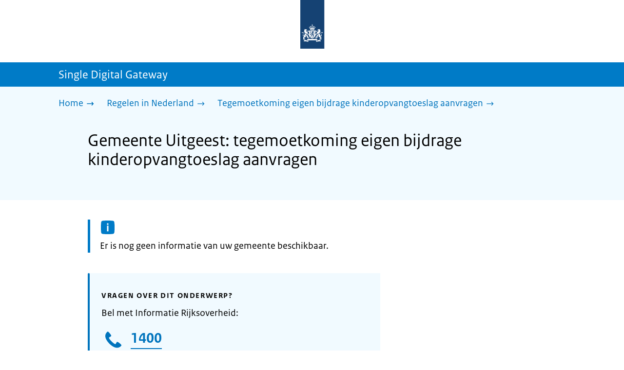

--- FILE ---
content_type: text/html; charset=utf-8
request_url: https://sdg.rijksoverheid.nl/regelen-in-nederland/kinderopvangtoeslag-tegemoetkoming-eigen-bijdrage-aanvragen-in-nederland/gemeente-uitgeest
body_size: 8721
content:
<!DOCTYPE html><html lang="nl" class="no-js"><head><meta charSet="utf-8"/><meta name="viewport" content="width=device-width, initial-scale=1"/><link rel="preload" href="/logo-ro-v6.svg" as="image"/><link rel="preload" href="/logo-your-europe-blue.svg" as="image"/><link rel="stylesheet" href="/_next/static/css/80be35c5ddbc6f4d.css" nonce="2bdKYADyB2DqiIh8CKOzdj_0F5-DlTuc" data-precedence="next"/><link rel="stylesheet" href="/_next/static/css/e10d5c87c226b76b.css" nonce="2bdKYADyB2DqiIh8CKOzdj_0F5-DlTuc" data-precedence="next"/><link rel="stylesheet" href="/_next/static/css/98a76862185ac347.css" nonce="2bdKYADyB2DqiIh8CKOzdj_0F5-DlTuc" data-precedence="next"/><link rel="stylesheet" href="/_next/static/css/98df6aabfb59eaf0.css" nonce="2bdKYADyB2DqiIh8CKOzdj_0F5-DlTuc" data-precedence="next"/><link rel="stylesheet" href="/_next/static/css/8cea5d82c1c5760b.css" nonce="2bdKYADyB2DqiIh8CKOzdj_0F5-DlTuc" data-precedence="next"/><link rel="stylesheet" href="/_next/static/css/bfa42dff0d964d1b.css" nonce="2bdKYADyB2DqiIh8CKOzdj_0F5-DlTuc" data-precedence="next"/><link rel="stylesheet" href="/_next/static/css/f2725a70109ac7a0.css" nonce="2bdKYADyB2DqiIh8CKOzdj_0F5-DlTuc" data-precedence="next"/><link rel="stylesheet" href="/_next/static/css/4eadd1789fe54b0d.css" nonce="2bdKYADyB2DqiIh8CKOzdj_0F5-DlTuc" data-precedence="next"/><link rel="stylesheet" href="/_next/static/css/51ec26a50e0f7052.css" nonce="2bdKYADyB2DqiIh8CKOzdj_0F5-DlTuc" data-precedence="next"/><link rel="stylesheet" href="/_next/static/css/d8a79839357280b5.css" nonce="2bdKYADyB2DqiIh8CKOzdj_0F5-DlTuc" data-precedence="next"/><link rel="stylesheet" href="/_next/static/css/a18e4877203b6325.css" nonce="2bdKYADyB2DqiIh8CKOzdj_0F5-DlTuc" data-precedence="next"/><link rel="stylesheet" href="/_next/static/css/8b89ff8fe39f0c8b.css" nonce="2bdKYADyB2DqiIh8CKOzdj_0F5-DlTuc" data-precedence="next"/><link rel="preload" as="script" fetchPriority="low" nonce="2bdKYADyB2DqiIh8CKOzdj_0F5-DlTuc" href="/_next/static/chunks/webpack-19e3f35fcd0b8702.js"/><script src="/_next/static/chunks/9d4f0574-4e0c957a357e14c5.js" async="" nonce="2bdKYADyB2DqiIh8CKOzdj_0F5-DlTuc"></script><script src="/_next/static/chunks/7804-2bdc4f2d6598738b.js" async="" nonce="2bdKYADyB2DqiIh8CKOzdj_0F5-DlTuc"></script><script src="/_next/static/chunks/main-app-4e91e4fd53162f3d.js" async="" nonce="2bdKYADyB2DqiIh8CKOzdj_0F5-DlTuc"></script><script src="/_next/static/chunks/5682-40fc794b6b5a450b.js" async="" nonce="2bdKYADyB2DqiIh8CKOzdj_0F5-DlTuc"></script><script src="/_next/static/chunks/8392-f3b1ee642ade34c0.js" async="" nonce="2bdKYADyB2DqiIh8CKOzdj_0F5-DlTuc"></script><script src="/_next/static/chunks/6588-c7830834b08613dd.js" async="" nonce="2bdKYADyB2DqiIh8CKOzdj_0F5-DlTuc"></script><script src="/_next/static/chunks/9812-40483df9d30caeba.js" async="" nonce="2bdKYADyB2DqiIh8CKOzdj_0F5-DlTuc"></script><script src="/_next/static/chunks/app/error-866df2b2231c7a9f.js" async="" nonce="2bdKYADyB2DqiIh8CKOzdj_0F5-DlTuc"></script><script src="/_next/static/chunks/85b8c2e8-4f464eb230511d85.js" async="" nonce="2bdKYADyB2DqiIh8CKOzdj_0F5-DlTuc"></script><script src="/_next/static/chunks/6931-d896c3080aaf0a02.js" async="" nonce="2bdKYADyB2DqiIh8CKOzdj_0F5-DlTuc"></script><script src="/_next/static/chunks/1614-eb41c22fb02b65c4.js" async="" nonce="2bdKYADyB2DqiIh8CKOzdj_0F5-DlTuc"></script><script src="/_next/static/chunks/2510-68f6d7b65a9e13e5.js" async="" nonce="2bdKYADyB2DqiIh8CKOzdj_0F5-DlTuc"></script><script src="/_next/static/chunks/9765-a1dd1073790dd706.js" async="" nonce="2bdKYADyB2DqiIh8CKOzdj_0F5-DlTuc"></script><script src="/_next/static/chunks/8242-930f6e3e0451b9c9.js" async="" nonce="2bdKYADyB2DqiIh8CKOzdj_0F5-DlTuc"></script><script src="/_next/static/chunks/app/single-digital-gateway/%5B...product%5D/page-77f22678148f8573.js" async="" nonce="2bdKYADyB2DqiIh8CKOzdj_0F5-DlTuc"></script><link rel="manifest" href="/api/manifest?v=3"/><meta name="google-site-verification" content="SC8gk9Z8gDjnpIruUpLIxeSIaeUZgTF8OVXQu_XWOeA"/><link rel="icon" href="/favicon.ico?v=2" sizes="any"/><link rel="icon" href="/favicon.svg" type="image/svg+xml"/><link rel="apple-touch-icon" href="/apple-touch-icon.png"/><title>Gemeente Uitgeest: tegemoetkoming eigen bijdrage kinderopvangtoeslag aanvragen | Single Digital Gateway</title><meta name="description" content="Heeft u een lager inkomen en ontvangt u kinderopvangtoeslag? Vraag dan voor uw eigen bijdrage een tegemoetkoming aan bij uw gemeente."/><link rel="canonical" href="https://sdg.rijksoverheid.nl/regelen-in-nederland/kinderopvangtoeslag-tegemoetkoming-eigen-bijdrage-aanvragen-in-nederland/gemeente-uitgeest"/><meta name="robots" content="noindex,follow"/><meta property="og:title" content="Gemeente Uitgeest: tegemoetkoming eigen bijdrage kinderopvangtoeslag aanvragen | Single Digital Gateway"/><meta property="og:description" content="Heeft u een lager inkomen en ontvangt u kinderopvangtoeslag? Vraag dan voor uw eigen bijdrage een tegemoetkoming aan bij uw gemeente."/><meta property="og:url" content="https://sdg.rijksoverheid.nl/regelen-in-nederland/kinderopvangtoeslag-tegemoetkoming-eigen-bijdrage-aanvragen-in-nederland/gemeente-uitgeest"/><meta property="og:type" content="website"/><meta property="og:image" content="https://sdg.rijksoverheid.nl/ro-home-bookmark-300x300.png"/><meta property="og:image:alt" content="Logo Overheid"/><meta property="og:image:width" content="300"/><meta property="og:image:height" content="300"/><meta class="elastic" name="ftg_type" content="Call to action pagina"/><meta class="elastic" name="informatietype" content="Webpagina"/><meta name="DCTERMS.title" content="Gemeente Uitgeest: tegemoetkoming eigen bijdrage kinderopvangtoeslag aanvragen | Single Digital Gateway"/><meta name="DCTERMS.description" content="Heeft u een lager inkomen en ontvangt u kinderopvangtoeslag? Vraag dan voor uw eigen bijdrage een tegemoetkoming aan bij uw gemeente."/><meta name="DCTERMS.language" title="XSD.language" content="nl"/><meta name="DCTERMS.identifier" title="XSD.anyURI" content="https://sdg.rijksoverheid.nl/regelen-in-nederland/kinderopvangtoeslag-tegemoetkoming-eigen-bijdrage-aanvragen-in-nederland/gemeente-uitgeest"/><meta name="OVERHEID.authority" title="RIJKSOVERHEID.Organisatie" content="Ministerie van Sociale Zaken en Werkgelegenheid"/><meta name="DCTERMS.creator" title="RIJKSOVERHEID.Organisatie" content="Ministerie van Algemene Zaken"/><meta name="DCTERMS.publisher" title="RIJKSOVERHEID.Organisatie" content="Ministerie van Algemene Zaken"/><meta name="DCTERMS.rightsHolder" title="RIJKSOVERHEID.Organisatie" content="Ministerie van Algemene Zaken"/><meta name="DCTERMS.rights" content="CC0 1.0 Universal"/><meta name="DCTERMS.issued" title="XSD.dateTime" content="2022-12-08T14:06"/><meta name="DCTERMS.available" title="DCTERMS.Period" content="start=2022-12-08;"/><meta name="DCTERMS.modified" title="XSD.dateTime" content="2025-09-24T17:31"/><meta name="DCTERMS.type" title="RIJKSOVERHEID.Informatietype" content="Webpagina"/><meta name="sdg-tag" content="sdg"/><meta name="DC.ISO3166" content="NL"/><meta name="DC.Service" content="information"/><meta name="policy-code" content="G1;E1"/><script nonce="2bdKYADyB2DqiIh8CKOzdj_0F5-DlTuc">document.documentElement.className = document.documentElement.className.replace('no-js','js');</script><script src="/_next/static/chunks/polyfills-42372ed130431b0a.js" noModule="" nonce="2bdKYADyB2DqiIh8CKOzdj_0F5-DlTuc"></script></head><body class=" __className_e45a93"><div hidden=""><!--$--><!--/$--></div><script type="application/ld+json" id="web-page-jsonld">{"@context":"https://schema.org","@type":"WebPage","url":"https://sdg.rijksoverheid.nl/regelen-in-nederland/kinderopvangtoeslag-tegemoetkoming-eigen-bijdrage-aanvragen-in-nederland/gemeente-uitgeest","name":"Gemeente Uitgeest: tegemoetkoming eigen bijdrage kinderopvangtoeslag aanvragen | Single Digital Gateway","description":"Heeft u een lager inkomen en ontvangt u kinderopvangtoeslag? Vraag dan voor uw eigen bijdrage een tegemoetkoming aan bij uw gemeente.","inLanguage":"nl","datePublished":"2022-12-08T14:06","dateModified":"2025-09-24T17:31","isPartOf":{"@id":"https://sdg.rijksoverheid.nl/#website"},"breadcrumb":{"@id":"https://sdg.rijksoverheid.nl/regelen-in-nederland/kinderopvangtoeslag-tegemoetkoming-eigen-bijdrage-aanvragen-in-nederland/gemeente-uitgeest/#breadcrumb"}}</script><div id="p1o-app" class="page-wrapper"><header><div class="Button_wrapper__uxyTQ Header_skipLink__FWZ6H "><a href="#first-content" class="Button_button__SAWZM   ">Ga direct naar inhoud</a></div><div class="Logo_logo__jeuY3"><a href="/" class="Logo_imageWrapper__mQbtA"><img alt="Logo Overheid" loading="eager" width="160" height="100" decoding="async" src="/logo-ro-v6.svg"/><span class="sr-only">Naar de homepage van sdg.rijksoverheid.nl</span></a></div><div class="Navigation_navigation__nRTJz layout-wrapper"><ul class="Navigation_navbar__GCdTR"></ul></div><div class="component-wrapper-no-margin"></div><div class="TitleBar_bar__NT_tt"><span class="layout-wrapper TitleBar_title__XwMY5 ">Single Digital Gateway</span></div></header><nav aria-label="Breadcrumb" class="colored-background  Breadcrumb_container__gMdPC"><div class="layout-wrapper Breadcrumb_wrapper__m73Iu"><ul class="Breadcrumb_breadCrumbList__cjuUK"><li><a href="/" aria-label="Home"><span class="Breadcrumb_text__560xQ">Home</span><svg xmlns="http://www.w3.org/2000/svg" viewBox="0 0 64 64" height="20" width="20" class="Icon_icon__hNQtl " aria-hidden="true"><path fill="#000" d="M43.714 44.896l-3.839-3.63 6.214-6.844-1.365.266H10.667v-5.261h34.057l1.365.208-6.339-6.902 3.839-3.628 11.703 12.952z"></path></svg></a></li><li><a href="/regelen-in-nederland" aria-label="Regelen in Nederland"><span class="Breadcrumb_text__560xQ">Regelen in Nederland</span><svg xmlns="http://www.w3.org/2000/svg" viewBox="0 0 64 64" height="20" width="20" class="Icon_icon__hNQtl " aria-hidden="true"><path fill="#000" d="M43.675 44.88l-2.953-2.791 7.494-8.172-1.052.203H10.667v-4.047h36.497l1.052.161-7.682-8.32 2.953-2.794 11.807 12.977z"></path></svg></a></li><li><a aria-current="page" href="/regelen-in-nederland/kinderopvangtoeslag-tegemoetkoming-eigen-bijdrage-aanvragen-in-nederland" aria-label="Tegemoetkoming eigen bijdrage kinderopvangtoeslag aanvragen"><span class="Breadcrumb_text__560xQ">Tegemoetkoming eigen bijdrage kinderopvangtoeslag aanvragen</span><svg xmlns="http://www.w3.org/2000/svg" viewBox="0 0 64 64" height="20" width="20" class="Icon_icon__hNQtl " aria-hidden="true"><path fill="#000" d="M43.675 44.88l-2.953-2.791 7.494-8.172-1.052.203H10.667v-4.047h36.497l1.052.161-7.682-8.32 2.953-2.794 11.807 12.977z"></path></svg></a></li></ul></div></nav><script type="application/ld+json" id="breadcrumb-jsonld">{"@context":"https://schema.org","@type":"BreadcrumbList","@id":"https://sdg.rijksoverheid.nl/regelen-in-nederland/kinderopvangtoeslag-tegemoetkoming-eigen-bijdrage-aanvragen-in-nederland/gemeente-uitgeest/#breadcrumb","itemListElement":[{"@type":"ListItem","position":1,"name":"Home","item":"https://sdg.rijksoverheid.nl/"},{"@type":"ListItem","position":2,"name":"Regelen in Nederland","item":"https://sdg.rijksoverheid.nl/regelen-in-nederland"},{"@type":"ListItem","position":3,"name":"Tegemoetkoming eigen bijdrage kinderopvangtoeslag aanvragen","item":"https://sdg.rijksoverheid.nl/regelen-in-nederland/kinderopvangtoeslag-tegemoetkoming-eigen-bijdrage-aanvragen-in-nederland"}]}</script><main><div class="colored-background  ActionArea_ActionArea__vZzqj" data-testid="action-area"><div id="first-content" class="content-wrapper"><header class="ActionArea_title__aTS3p "><h1 class="ActionArea_pageTitle__IJO8a">Gemeente Uitgeest: tegemoetkoming eigen bijdrage kinderopvangtoeslag aanvragen</h1></header></div></div><div class="content-wrapper" data-testid="sdg-content"><div class="component-wrapper content-small-wrapper"><div class="notification--info"><span class="sr-only">Informatie: </span>Er is nog geen informatie van uw gemeente beschikbaar.</div><div class="component-wrapper"><div class="component-wrapper content-small-wrapper"><div class="colored-background ContactBlock_contactBlock__vIwZW "><h2>Vragen over dit onderwerp?</h2><div class="RichText_container__QJWUn ContactBlock_contactText__AUe_G"><p>Bel met Informatie Rijksoverheid:</p></div><div class=""><div class="ContactItem_container__wZp6a  ContactBlock_contactItem__rsHWX"><div><svg xmlns="http://www.w3.org/2000/svg" viewBox="0 0 64 64" height="48" width="48" class="Icon_icon__hNQtl ContactItem_icon__jcQJl" role="img" aria-label="Telefoon"><title>Telefoon</title><path fill="#000" d="M42.5 36.489c-1.761 1.761-2.271 4.281-3.669 5.68-1.401 1.401-6.782-2.939-10.891-7-4.109-4.06-8.38-9.519-7-10.889 1.38-1.37 3.919-1.899 5.69-3.67 1.771-1.77-5.781-10.088-6.961-11.27a2.84 2.84 0 00-4.24.05c-7.799 7.8-6.169 18.52 5.68 31.07L22.641 42c12.55 11.859 23.269 13.489 31.069 5.69a2.853 2.853 0 000-4.25c-1.12-1.179-9.44-8.72-11.21-6.951z"></path></svg><a href="tel:1400" class="ContactItem_link__t1rvM">1400</a></div><div class="RichText_container__QJWUn ContactItem_subText__keRyp ContactBlock_contactItemSubText__tkvCm"><p>Bereikbaar van maandag tot en met vrijdag van 08.00 tot 20.00 uur. </p><p><a href="https://www.rijksoverheid.nl/contact">Meer contactmogelijkheden</a></p></div></div></div><div></div></div></div></div></div></div></main><footer class="BrFooter_wrapperWithExtraFooterBar__Y0Or1"><div id="surveyContent"></div><div class="layout-wrapper"><div class="YourEuropeFeedbackBar_container__DctCW"><section class="content-wrapper" aria-live="polite" aria-label="Feedback"><h2 class="YourEuropeFeedbackBar_intro__vz6_d">Heeft deze informatie u geholpen?</h2><div class="Button_wrapper__uxyTQ  "><a href="https://europa.eu/youreurope/information-service-feedback/index_nl.htm?ft=no&amp;lang=nl&amp;referrer=https://sdg.rijksoverheid.nl/regelen-in-nederland/kinderopvangtoeslag-tegemoetkoming-eigen-bijdrage-aanvragen-in-nederland/gemeente-uitgeest" class="Button_button__SAWZM Button_callToAction__RSn4I  ">Beoordeel deze pagina<span class="Button_arrowRight__QM8Ij" data-testid="anchorArrowRight"><svg xmlns="http://www.w3.org/2000/svg" viewBox="0 0 64 64" height="25" width="25" class="Icon_icon__hNQtl " aria-hidden="true"><path fill="white" d="M43.714 44.896l-3.839-3.63 6.214-6.844-1.365.266H10.667v-5.261h34.057l1.365.208-6.339-6.902 3.839-3.628 11.703 12.952z"></path></svg></span></a></div></section></div></div><div class="OrganizationFooter_footer__3I2L7"><div class="layout-wrapper OrganizationFooter_container__tJrUN"><div class="OrganizationFooter_logo__9t4yu"><a href="https://europa.eu/youreurope/index_nl.htm" class="Logo_imageWrapper__mQbtA"><img alt="Logo van Your Europe, een portaal van de Europese Unie" loading="eager" width="250" height="75" decoding="async" src="/logo-your-europe-blue.svg"/><span class="sr-only">Ga naar de homepage van Your Europe, een portaal van de Europese Unie</span></a></div></div></div><div class="PayOff_payOff__kzCDk Footer_payOff__n8mNy"><div class="PayOff_wrapper__XUy_4 layout-wrapper"><div><span>Single Digital Gateway</span></div></div></div><div class="Footer_navigation__v9fcc"><button class="Footer_button__V0FwT" aria-expanded="false"><svg xmlns="http://www.w3.org/2000/svg" viewBox="0 0 64 64" height="20" width="20" class="Icon_icon__hNQtl Footer_icon__YLUw0" aria-hidden="true"><path fill="#000" d="M13.086 36.559v-9.215h14.211V13.137h9.312v14.207h14.305v9.215H36.609v14.305h-9.312V36.559H13.086z"></path></svg>Over deze website</button><div class="layout-wrapper Footer_expandableContent__DcPUK " data-testid="showNav-content"><div class="component-wrapper-no-margin"><ul><li><a href="/over-de-website">Over de website</a></li></ul></div></div></div><div class="layout-wrapper"><div class="LanguageSelector_languageWrapper__Cbei1" lang="en" dir="ltr"><span class="LanguageSelector_text__AJsuk">This website in </span><a href="https://sdg.government.nl" class="LanguageSelector_button__nHhEF">English</a></div></div></footer></div><!--$--><!--/$--><script src="/_next/static/chunks/webpack-19e3f35fcd0b8702.js" nonce="2bdKYADyB2DqiIh8CKOzdj_0F5-DlTuc" id="_R_" async=""></script><script nonce="2bdKYADyB2DqiIh8CKOzdj_0F5-DlTuc">(self.__next_f=self.__next_f||[]).push([0])</script><script nonce="2bdKYADyB2DqiIh8CKOzdj_0F5-DlTuc">self.__next_f.push([1,"1:\"$Sreact.fragment\"\n3:I[74390,[],\"\"]\n4:I[90140,[],\"\"]\n6:I[28319,[],\"OutletBoundary\"]\n7:\"$Sreact.suspense\"\n9:I[28319,[],\"ViewportBoundary\"]\nb:I[28319,[],\"MetadataBoundary\"]\nd:I[82926,[],\"\"]\ne:I[43575,[\"5682\",\"static/chunks/5682-40fc794b6b5a450b.js\",\"8392\",\"static/chunks/8392-f3b1ee642ade34c0.js\",\"6588\",\"static/chunks/6588-c7830834b08613dd.js\",\"9812\",\"static/chunks/9812-40483df9d30caeba.js\",\"8039\",\"static/chunks/app/error-866df2b2231c7a9f.js\"],\"default\"]\n10:I[93177,[\"1728\",\"static/chunks/85b8c2e8-4f464eb230511d85.js\",\"5682\",\"static/chunks/5682-40fc794b6b5a450b.js\",\"8392\",\"static/chunks/8392-f3b1ee642ade34c0.js\",\"6931\",\"static/chunks/6931-d896c3080aaf0a02.js\",\"1614\",\"static/chunks/1614-eb41c22fb02b65c4.js\",\"2510\",\"static/chunks/2510-68f6d7b65a9e13e5.js\",\"6588\",\"static/chunks/6588-c7830834b08613dd.js\",\"9812\",\"static/chunks/9812-40483df9d30caeba.js\",\"9765\",\"static/chunks/9765-a1dd1073790dd706.js\",\"8242\",\"static/chunks/8242-930f6e3e0451b9c9.js\",\"2461\",\"static/chunks/app/single-digital-gateway/%5B...product%5D/page-77f22678148f8573.js\"],\"PiwikMetaData\"]\n11:I[12298,[\"1728\",\"static/chunks/85b8c2e8-4f464eb230511d85.js\",\"5682\",\"static/chunks/5682-40fc794b6b5a450b.js\",\"8392\",\"static/chunks/8392-f3b1ee642ade34c0.js\",\"6931\",\"static/chunks/6931-d896c3080aaf0a02.js\",\"1614\",\"static/chunks/1614-eb41c22fb02b65c4.js\",\"2510\",\"static/chunks/2510-68f6d7b65a9e13e5.js\",\"6588\",\"static/chunks/6588-c7830834b08613dd.js\",\"9812\",\"static/chunks/9812-40483df9d30caeba.js\",\"9765\",\"static/chunks/9765-a1dd1073790dd706.js\",\"8242\",\"static/chunks/8242-930f6e3e0451b9c9.js\",\"2461\",\"static/chunks/app/single-digital-gateway/%5B...product%5D/page-77f22678148f8573.js\"],\"PiwikProProvider\"]\n12:I[64052,[\"1728\",\"static/chunks/85b8c2e8-4f464eb230511d85.js\",\"5682\",\"static/chunks/5682-40fc794b6b5a450b.js\",\"8392\",\"static/chunks/8392-f3b1ee642ade34c0.js\",\"6931\",\"static/chunks/6931-d896c3080aaf0a02.js\",\"1614\",\"static/chunks/1614-eb41c22fb02b65c4.js\",\"2510\",\"static/chunks/2510-68f6d7b65a9e13e5.js\",\"6588\",\"static/chunks/6588-c7830834b08613dd.js\",\"9812\",\"static/chunks/9812-40483df9d30caeba.js\",\"9765\",\"static/chunks/9765-a1dd1073790dd706.js\",\"8242\",\"static/chunks/8242-930f6e3e0451b9c9.js\",\"2461\",\"static/chunks/app/single-digital-gateway/%5B...product%5D/page-77f22678148f8573.js\"],\"default\"]\n14:I[55882,[\"1728\",\"static/chunks/85b8c2e8-4f464eb230511d85.js\",\"5682\",\"static/chunks/5682-40fc794b6b5a450b.js\",\"8392\",\"static/chunks/8392-f3b1ee642ade34c0.js\",\"6931\",\"static/chunks/6931-d896c3080aaf0a02.js\",\"1614\",\"static/chunks/1614-eb41c22fb02b65c4.js\",\"2510\",\"static/chunks/2510-68f6d7b65a9e13e5.js\",\"6588\",\"static/chunks/6588-c7830834b08613dd.js\",\"9812\",\"static/chunks/9812-40483df9d30caeba.js\",\"9765\",\"static/chunks/9765-a1dd1073790dd706.js\",\"8242\",\"static/chunks/8242-930f6e3e0451b9c9.js\",\"2461\",\"static/chunks/app/single-digital-gateway/%5B...product%5D/page-77f22678148f8573.js\"],\"Footer\"]\n15:I[97374,[],\"IconMark\"]\n:HL[\"/_next/static/css/80be35c5ddbc6f4d.css\",\"style\",{\"nonce\":\"2bdKYADyB2DqiIh8CKOzdj_0F5-DlTuc\"}]\n:HL[\"/_next/static/media/3b915b92ecaa9e36.p.woff2\",\"font\",{\"crossOrigin\":\"\",\"nonce\":\"2bdKYADyB2DqiIh8CKOzdj_0F5-DlTuc\",\"type\":\"font/woff2\"}]\n:HL[\"/_next/static/media/61d42c00416bf818.p.woff2\",\"font\",{\"crossOrigin\":\"\",\"nonce\":\"2bdKYADyB2DqiIh8CKOzdj_0F5-DlTuc\",\"type\":\"font/woff2\"}]\n:HL[\"/_next/static/media/8ac7a61535a117db.p.woff2\",\"font\",{\"crossOrigin\":\"\",\"nonce\":\"2bdKYADyB2DqiIh8CKOzdj_0F5-DlTuc\",\"type\":\"font/woff2\"}]\n:HL[\"/_next/static/media/c61f4c0e2af2a350.p.woff2\",\"font\",{\"crossOrigin\":\"\",\"nonce\":\"2bdKYADyB2DqiIh8CKOzdj_0F5-DlTuc\",\"type\":\"font/woff2\"}]\n:HL[\"/_next/static/media/f0d0e2c646081107.p.woff2\",\"font\",{\"crossOrigin\":\"\",\"nonce\":\"2bdKYADyB2DqiIh8CKOzdj_0F5-DlTuc\",\"type\":\"font/woff2\"}]\n:HL[\"/_next/static/css/e10d5c87c226b76b.css\",\"style\",{\"nonce\":\"2bdKYADyB2DqiIh8CKOzdj_0F5-DlTuc\"}]\n:HL[\"/_next/static/css/98a76862185ac347.css\",\"style\",{\"nonce\":\"2bdKYADyB2DqiIh8CKOzdj_0F5-DlTuc\"}]\n:HL[\"/_next/static/css/98df6aabfb59eaf0.css\",\"style\",{\"nonce\":\"2bdKYADyB2DqiIh8CKOzdj_0F5-DlTuc\"}]\n:HL[\"/_next/static/css/8cea5d82c1c5760b.css\",\"style\",{\"nonce\":\"2bdKYADyB2DqiIh8CKOzdj_0F5-DlTuc\"}]\n:HL[\"/_next/static/css/bfa42dff0d964d1b.css\",\"style\",{\"nonce\":\"2bdKYADyB2DqiIh8CKOzdj_0F5-DlTuc\"}]\n:HL[\"/_next/static/css/f2725a70109ac7a0.css\",\"style\",{\"nonce\":\"2bdKYADyB2DqiIh8CKOzdj_0F5-DlTuc\"}]\n:HL[\"/_next/static/css/4eadd1789fe54b0d.css\",\"style\",{\"nonce\":\"2bdKYADyB2DqiIh8CKOzdj_0F5-DlTuc\"}]\n"])</script><script nonce="2bdKYADyB2DqiIh8CKOzdj_0F5-DlTuc">self.__next_f.push([1,":HL[\"/_next/static/css/51ec26a50e0f7052.css\",\"style\",{\"nonce\":\"2bdKYADyB2DqiIh8CKOzdj_0F5-DlTuc\"}]\n:HL[\"/_next/static/css/d8a79839357280b5.css\",\"style\",{\"nonce\":\"2bdKYADyB2DqiIh8CKOzdj_0F5-DlTuc\"}]\n:HL[\"/_next/static/css/a18e4877203b6325.css\",\"style\",{\"nonce\":\"2bdKYADyB2DqiIh8CKOzdj_0F5-DlTuc\"}]\n:HL[\"/_next/static/css/8b89ff8fe39f0c8b.css\",\"style\",{\"nonce\":\"2bdKYADyB2DqiIh8CKOzdj_0F5-DlTuc\"}]\n:HL[\"/logo-ro-v6.svg\",\"image\"]\n"])</script><script nonce="2bdKYADyB2DqiIh8CKOzdj_0F5-DlTuc">self.__next_f.push([1,"0:{\"P\":null,\"b\":\"KGp3-XlHA-7865U_Fabkm\",\"c\":[\"\",\"regelen-in-nederland\",\"kinderopvangtoeslag-tegemoetkoming-eigen-bijdrage-aanvragen-in-nederland\",\"gemeente-uitgeest\"],\"q\":\"\",\"i\":false,\"f\":[[[\"\",{\"children\":[\"single-digital-gateway\",{\"children\":[[\"product\",\"regelen-in-nederland/kinderopvangtoeslag-tegemoetkoming-eigen-bijdrage-aanvragen-in-nederland/gemeente-uitgeest\",\"c\"],{\"children\":[\"__PAGE__\",{}]}]}]},\"$undefined\",\"$undefined\",true],[[\"$\",\"$1\",\"c\",{\"children\":[[[\"$\",\"link\",\"0\",{\"rel\":\"stylesheet\",\"href\":\"/_next/static/css/80be35c5ddbc6f4d.css\",\"precedence\":\"next\",\"crossOrigin\":\"$undefined\",\"nonce\":\"2bdKYADyB2DqiIh8CKOzdj_0F5-DlTuc\"}]],\"$L2\"]}],{\"children\":[[\"$\",\"$1\",\"c\",{\"children\":[null,[\"$\",\"$L3\",null,{\"parallelRouterKey\":\"children\",\"error\":\"$undefined\",\"errorStyles\":\"$undefined\",\"errorScripts\":\"$undefined\",\"template\":[\"$\",\"$L4\",null,{}],\"templateStyles\":\"$undefined\",\"templateScripts\":\"$undefined\",\"notFound\":\"$undefined\",\"forbidden\":\"$undefined\",\"unauthorized\":\"$undefined\"}]]}],{\"children\":[[\"$\",\"$1\",\"c\",{\"children\":[null,[\"$\",\"$L3\",null,{\"parallelRouterKey\":\"children\",\"error\":\"$undefined\",\"errorStyles\":\"$undefined\",\"errorScripts\":\"$undefined\",\"template\":[\"$\",\"$L4\",null,{}],\"templateStyles\":\"$undefined\",\"templateScripts\":\"$undefined\",\"notFound\":\"$undefined\",\"forbidden\":\"$undefined\",\"unauthorized\":\"$undefined\"}]]}],{\"children\":[[\"$\",\"$1\",\"c\",{\"children\":[\"$L5\",[[\"$\",\"link\",\"0\",{\"rel\":\"stylesheet\",\"href\":\"/_next/static/css/e10d5c87c226b76b.css\",\"precedence\":\"next\",\"crossOrigin\":\"$undefined\",\"nonce\":\"2bdKYADyB2DqiIh8CKOzdj_0F5-DlTuc\"}],[\"$\",\"link\",\"1\",{\"rel\":\"stylesheet\",\"href\":\"/_next/static/css/98a76862185ac347.css\",\"precedence\":\"next\",\"crossOrigin\":\"$undefined\",\"nonce\":\"2bdKYADyB2DqiIh8CKOzdj_0F5-DlTuc\"}],[\"$\",\"link\",\"2\",{\"rel\":\"stylesheet\",\"href\":\"/_next/static/css/98df6aabfb59eaf0.css\",\"precedence\":\"next\",\"crossOrigin\":\"$undefined\",\"nonce\":\"2bdKYADyB2DqiIh8CKOzdj_0F5-DlTuc\"}],[\"$\",\"link\",\"3\",{\"rel\":\"stylesheet\",\"href\":\"/_next/static/css/8cea5d82c1c5760b.css\",\"precedence\":\"next\",\"crossOrigin\":\"$undefined\",\"nonce\":\"2bdKYADyB2DqiIh8CKOzdj_0F5-DlTuc\"}],[\"$\",\"link\",\"4\",{\"rel\":\"stylesheet\",\"href\":\"/_next/static/css/bfa42dff0d964d1b.css\",\"precedence\":\"next\",\"crossOrigin\":\"$undefined\",\"nonce\":\"2bdKYADyB2DqiIh8CKOzdj_0F5-DlTuc\"}],[\"$\",\"link\",\"5\",{\"rel\":\"stylesheet\",\"href\":\"/_next/static/css/f2725a70109ac7a0.css\",\"precedence\":\"next\",\"crossOrigin\":\"$undefined\",\"nonce\":\"2bdKYADyB2DqiIh8CKOzdj_0F5-DlTuc\"}],[\"$\",\"link\",\"6\",{\"rel\":\"stylesheet\",\"href\":\"/_next/static/css/4eadd1789fe54b0d.css\",\"precedence\":\"next\",\"crossOrigin\":\"$undefined\",\"nonce\":\"2bdKYADyB2DqiIh8CKOzdj_0F5-DlTuc\"}],[\"$\",\"link\",\"7\",{\"rel\":\"stylesheet\",\"href\":\"/_next/static/css/51ec26a50e0f7052.css\",\"precedence\":\"next\",\"crossOrigin\":\"$undefined\",\"nonce\":\"2bdKYADyB2DqiIh8CKOzdj_0F5-DlTuc\"}],[\"$\",\"link\",\"8\",{\"rel\":\"stylesheet\",\"href\":\"/_next/static/css/d8a79839357280b5.css\",\"precedence\":\"next\",\"crossOrigin\":\"$undefined\",\"nonce\":\"2bdKYADyB2DqiIh8CKOzdj_0F5-DlTuc\"}],[\"$\",\"link\",\"9\",{\"rel\":\"stylesheet\",\"href\":\"/_next/static/css/a18e4877203b6325.css\",\"precedence\":\"next\",\"crossOrigin\":\"$undefined\",\"nonce\":\"2bdKYADyB2DqiIh8CKOzdj_0F5-DlTuc\"}],[\"$\",\"link\",\"10\",{\"rel\":\"stylesheet\",\"href\":\"/_next/static/css/8b89ff8fe39f0c8b.css\",\"precedence\":\"next\",\"crossOrigin\":\"$undefined\",\"nonce\":\"2bdKYADyB2DqiIh8CKOzdj_0F5-DlTuc\"}]],[\"$\",\"$L6\",null,{\"children\":[\"$\",\"$7\",null,{\"name\":\"Next.MetadataOutlet\",\"children\":\"$@8\"}]}]]}],{},null,false,false]},null,false,false]},null,false,false]},null,false,false],[\"$\",\"$1\",\"h\",{\"children\":[null,[\"$\",\"$L9\",null,{\"children\":\"$La\"}],[\"$\",\"div\",null,{\"hidden\":true,\"children\":[\"$\",\"$Lb\",null,{\"children\":[\"$\",\"$7\",null,{\"name\":\"Next.Metadata\",\"children\":\"$Lc\"}]}]}],null]}],false]],\"m\":\"$undefined\",\"G\":[\"$d\",[]],\"S\":false}\n"])</script><script nonce="2bdKYADyB2DqiIh8CKOzdj_0F5-DlTuc">self.__next_f.push([1,"2:[\"$\",\"html\",null,{\"lang\":\"nl\",\"className\":\"no-js\",\"children\":[\"$\",\"$L3\",null,{\"parallelRouterKey\":\"children\",\"error\":\"$e\",\"errorStyles\":[[\"$\",\"link\",\"0\",{\"rel\":\"stylesheet\",\"href\":\"/_next/static/css/8cea5d82c1c5760b.css\",\"precedence\":\"next\",\"crossOrigin\":\"$undefined\",\"nonce\":\"2bdKYADyB2DqiIh8CKOzdj_0F5-DlTuc\"}],[\"$\",\"link\",\"1\",{\"rel\":\"stylesheet\",\"href\":\"/_next/static/css/98df6aabfb59eaf0.css\",\"precedence\":\"next\",\"crossOrigin\":\"$undefined\",\"nonce\":\"2bdKYADyB2DqiIh8CKOzdj_0F5-DlTuc\"}],[\"$\",\"link\",\"2\",{\"rel\":\"stylesheet\",\"href\":\"/_next/static/css/bfa42dff0d964d1b.css\",\"precedence\":\"next\",\"crossOrigin\":\"$undefined\",\"nonce\":\"2bdKYADyB2DqiIh8CKOzdj_0F5-DlTuc\"}],[\"$\",\"link\",\"3\",{\"rel\":\"stylesheet\",\"href\":\"/_next/static/css/e10d5c87c226b76b.css\",\"precedence\":\"next\",\"crossOrigin\":\"$undefined\",\"nonce\":\"2bdKYADyB2DqiIh8CKOzdj_0F5-DlTuc\"}]],\"errorScripts\":[],\"template\":[\"$\",\"$L4\",null,{}],\"templateStyles\":\"$undefined\",\"templateScripts\":\"$undefined\",\"notFound\":[\"$Lf\",[[\"$\",\"link\",\"0\",{\"rel\":\"stylesheet\",\"href\":\"/_next/static/css/8cea5d82c1c5760b.css\",\"precedence\":\"next\",\"crossOrigin\":\"$undefined\",\"nonce\":\"2bdKYADyB2DqiIh8CKOzdj_0F5-DlTuc\"}],[\"$\",\"link\",\"1\",{\"rel\":\"stylesheet\",\"href\":\"/_next/static/css/e10d5c87c226b76b.css\",\"precedence\":\"next\",\"crossOrigin\":\"$undefined\",\"nonce\":\"2bdKYADyB2DqiIh8CKOzdj_0F5-DlTuc\"}],[\"$\",\"link\",\"2\",{\"rel\":\"stylesheet\",\"href\":\"/_next/static/css/98df6aabfb59eaf0.css\",\"precedence\":\"next\",\"crossOrigin\":\"$undefined\",\"nonce\":\"2bdKYADyB2DqiIh8CKOzdj_0F5-DlTuc\"}],[\"$\",\"link\",\"3\",{\"rel\":\"stylesheet\",\"href\":\"/_next/static/css/bfa42dff0d964d1b.css\",\"precedence\":\"next\",\"crossOrigin\":\"$undefined\",\"nonce\":\"2bdKYADyB2DqiIh8CKOzdj_0F5-DlTuc\"}],[\"$\",\"link\",\"4\",{\"rel\":\"stylesheet\",\"href\":\"/_next/static/css/98a76862185ac347.css\",\"precedence\":\"next\",\"crossOrigin\":\"$undefined\",\"nonce\":\"2bdKYADyB2DqiIh8CKOzdj_0F5-DlTuc\"}]]],\"forbidden\":\"$undefined\",\"unauthorized\":\"$undefined\"}]}]\n"])</script><script nonce="2bdKYADyB2DqiIh8CKOzdj_0F5-DlTuc">self.__next_f.push([1,"a:[[\"$\",\"meta\",\"0\",{\"charSet\":\"utf-8\"}],[\"$\",\"meta\",\"1\",{\"name\":\"viewport\",\"content\":\"width=device-width, initial-scale=1\"}]]\n"])</script><script nonce="2bdKYADyB2DqiIh8CKOzdj_0F5-DlTuc">self.__next_f.push([1,"f:[[\"$\",\"head\",null,{\"children\":[[[\"$\",\"title\",null,{\"children\":\"Pagina niet gevonden | Single Digital Gateway\"}],\"\",[\"$\",\"link\",null,{\"rel\":\"canonical\",\"href\":\"https://sdg.rijksoverheid.nl/pagina-niet-gevonden\"}],[\"$\",\"meta\",null,{\"name\":\"robots\",\"content\":\"noindex,follow\"}],[[\"$\",\"meta\",null,{\"property\":\"og:title\",\"content\":\"Pagina niet gevonden | Single Digital Gateway\"}],\"\",[\"$\",\"meta\",null,{\"property\":\"og:url\",\"content\":\"https://sdg.rijksoverheid.nl/pagina-niet-gevonden\"}],[\"$\",\"meta\",null,{\"property\":\"og:type\",\"content\":\"website\"}],[\"$\",\"meta\",null,{\"property\":\"og:image\",\"content\":\"https://sdg.rijksoverheid.nl/ro-home-bookmark-300x300.png\"}],[\"$\",\"meta\",null,{\"property\":\"og:image:alt\",\"content\":\"Logo Overheid\"}],[\"$\",\"meta\",null,{\"property\":\"og:image:width\",\"content\":\"300\"}],[\"$\",\"meta\",null,{\"property\":\"og:image:height\",\"content\":\"300\"}]],\"\",null,[[\"$\",\"meta\",null,{\"name\":\"DCTERMS.title\",\"content\":\"Pagina niet gevonden | Single Digital Gateway\"}],\"\",[\"$\",\"meta\",null,{\"name\":\"DCTERMS.language\",\"title\":\"XSD.language\",\"content\":\"nl\"}],[\"$\",\"meta\",null,{\"name\":\"DCTERMS.identifier\",\"title\":\"XSD.anyURI\",\"content\":\"https://sdg.rijksoverheid.nl/pagina-niet-gevonden\"}],[[\"$\",\"meta\",\"Ministerie van Algemene Zaken\",{\"name\":\"OVERHEID.authority\",\"title\":\"RIJKSOVERHEID.Organisatie\",\"content\":\"Ministerie van Algemene Zaken\"}]],[\"$\",\"meta\",null,{\"name\":\"DCTERMS.creator\",\"title\":\"RIJKSOVERHEID.Organisatie\",\"content\":\"Ministerie van Algemene Zaken\"}],[\"$\",\"meta\",null,{\"name\":\"DCTERMS.publisher\",\"title\":\"RIJKSOVERHEID.Organisatie\",\"content\":\"Ministerie van Algemene Zaken\"}],[\"$\",\"meta\",null,{\"name\":\"DCTERMS.rightsHolder\",\"title\":\"RIJKSOVERHEID.Organisatie\",\"content\":\"Ministerie van Algemene Zaken\"}],[\"$\",\"meta\",null,{\"name\":\"DCTERMS.rights\",\"content\":\"CC0 1.0 Universal\"}],[],[\"$\",\"meta\",null,{\"name\":\"DCTERMS.issued\",\"title\":\"XSD.dateTime\",\"content\":\"2022-05-21T10:47\"}],[\"$\",\"meta\",null,{\"name\":\"DCTERMS.available\",\"title\":\"DCTERMS.Period\",\"content\":\"start=2022-05-21;\"}],[\"$\",\"meta\",null,{\"name\":\"DCTERMS.modified\",\"title\":\"XSD.dateTime\",\"content\":\"2024-02-09T16:04\"}],null],null,[\"$\",\"$L10\",null,{\"metaData\":{\"title\":\"Pagina niet gevonden | Single Digital Gateway\",\"description\":\"\",\"canonical\":\"https://sdg.rijksoverheid.nl/pagina-niet-gevonden\",\"multipleAuthorities\":{\"keys\":\"AZ\",\"values\":[\"Ministerie van Algemene Zaken\"]},\"creator\":\"Ministerie van Algemene Zaken\",\"publisher\":\"Ministerie van Algemene Zaken\",\"rightsHolder\":\"Ministerie van Algemene Zaken\",\"issued\":\"2022-05-21T10:47\",\"modified\":\"2024-02-09T16:04\",\"originalAvailable\":\"$undefined\",\"available\":\"2022-05-21\",\"pageType\":null,\"language\":\"nl\",\"sdgTag\":null,\"sdgContentType\":null,\"countries\":\"\",\"subjects\":[],\"ftgTypes\":\"\",\"partners\":\"\",\"noindex\":true,\"sdgPolicyCode\":null}}]],[\"$\",\"script\",null,{\"nonce\":\"2bdKYADyB2DqiIh8CKOzdj_0F5-DlTuc\",\"dangerouslySetInnerHTML\":{\"__html\":\"document.documentElement.className = document.documentElement.className.replace('no-js','js');\"}}],false,false]}],[\"$\",\"body\",null,{\"className\":\" __className_e45a93\",\"children\":[[\"$undefined\",\"$undefined\",[[\"$\",\"script\",\"web-page-jsonld\",{\"type\":\"application/ld+json\",\"id\":\"web-page-jsonld\",\"data-testid\":\"$undefined\",\"dangerouslySetInnerHTML\":{\"__html\":\"{\\\"@context\\\":\\\"https://schema.org\\\",\\\"@type\\\":\\\"WebPage\\\",\\\"url\\\":\\\"https://sdg.rijksoverheid.nl/pagina-niet-gevonden\\\",\\\"name\\\":\\\"Pagina niet gevonden | Single Digital Gateway\\\",\\\"inLanguage\\\":\\\"nl\\\",\\\"datePublished\\\":\\\"2022-05-21T10:47\\\",\\\"dateModified\\\":\\\"2024-02-09T16:04\\\",\\\"isPartOf\\\":{\\\"@id\\\":\\\"https://sdg.rijksoverheid.nl/#website\\\"},\\\"breadcrumb\\\":{\\\"@id\\\":\\\"https://sdg.rijksoverheid.nl/pagina-niet-gevonden/#breadcrumb\\\"}}\"}}]],\"$undefined\"],[\"$\",\"$L11\",null,{\"containerId\":\"5535a98e-f1f4-43a7-971b-abfb8e06fed9\",\"containerUrl\":\"https://statistiek.rijksoverheid.nl\",\"nonce\":\"2bdKYADyB2DqiIh8CKOzdj_0F5-DlTuc\",\"children\":[\"$\",\"$L12\",null,{\"language\":\"nl\",\"toggles\":{\"piwikAsync\":true,\"contactMenu\":false,\"mijnOverheidMenu\":false,\"environmentType\":\"P\",\"environmentIndicator\":false,\"search\":false,\"searchUseJS\":true,\"travelAdvice\":false,\"embassies\":false,\"singleDigitalGateway\":true,\"singleDigitalGatewayOrganisations\":{\"municipality\":true,\"province\":true,\"waterAuthority\":true},\"allowSearchIndexing\":false,\"informationOfficerPage\":false,\"informationOfficerMetaInformationBlock\":true,\"entryModal\":false,\"languageSelector\":true,\"contactForm\":true,\"contactFormType\":\"LIV\",\"blueNavigationIconFilter\":true},\"cmsRequest\":false,\"translationUrl\":\"https://sdg.government.nl\",\"prettyUrl\":\"sdg.rijksoverheid.nl\",\"isNoJsPage\":false,\"requireNoJsRedirect\":false,\"skipLinkTarget\":\"first-content\",\"entryModalCookieMaxAge\":null,\"baseUrl\":\"https://sdg.rijksoverheid.nl\",\"children\":[\"$undefined\",\"$L13\"]}]}]]}]]\n"])</script><script nonce="2bdKYADyB2DqiIh8CKOzdj_0F5-DlTuc">self.__next_f.push([1,"13:[\"$\",\"div\",null,{\"id\":\"p1o-app\",\"className\":\"page-wrapper\",\"children\":[[\"$\",\"header\",null,{\"children\":[[\"$\",\"div\",null,{\"className\":\"Button_wrapper__uxyTQ Header_skipLink__FWZ6H \",\"children\":[\"$\",\"a\",null,{\"href\":\"#first-content\",\"className\":\"Button_button__SAWZM   \",\"ref\":\"$undefined\",\"children\":[\"Ga direct naar inhoud\",\"$undefined\",\"$undefined\"]}]}],\"$undefined\",[\"$\",\"div\",null,{\"className\":\"Logo_logo__jeuY3\",\"children\":[\"$\",\"a\",null,{\"href\":\"/\",\"className\":\"Logo_imageWrapper__mQbtA\",\"children\":[[\"$\",\"img\",null,{\"alt\":\"Logo Overheid\",\"loading\":\"eager\",\"width\":160,\"height\":100,\"decoding\":\"async\",\"src\":\"/logo-ro-v6.svg\"}],[\"$\",\"span\",null,{\"className\":\"sr-only\",\"children\":\"Naar de homepage van sdg.rijksoverheid.nl\"}],\"\"]}]}],\"$undefined\",\"$undefined\",[\"$\",\"div\",null,{\"className\":\"TitleBar_bar__NT_tt\",\"children\":[\"$\",\"span\",null,{\"className\":\"layout-wrapper TitleBar_title__XwMY5 \",\"children\":\"Single Digital Gateway\"}]}],\"$undefined\"]}],[\"$\",\"nav\",null,{\"aria-label\":\"Breadcrumb\",\"className\":\"colored-background  Breadcrumb_container__gMdPC\",\"children\":[\"$\",\"div\",null,{\"className\":\"layout-wrapper Breadcrumb_wrapper__m73Iu\",\"children\":[\"$\",\"ul\",null,{\"className\":\"Breadcrumb_breadCrumbList__cjuUK\",\"children\":[[\"$\",\"li\",\"/\",{\"children\":[\"$\",\"a\",null,{\"aria-current\":\"page\",\"href\":\"/\",\"aria-label\":\"Home\",\"children\":[[\"$\",\"span\",null,{\"className\":\"Breadcrumb_text__560xQ\",\"children\":\"Home\"}],[\"$\",\"svg\",null,{\"xmlns\":\"http://www.w3.org/2000/svg\",\"viewBox\":\"0 0 64 64\",\"height\":20,\"width\":20,\"className\":\"Icon_icon__hNQtl \",\"role\":null,\"aria-label\":null,\"aria-hidden\":true,\"children\":[false,\"$undefined\",[\"$\",\"path\",null,{\"fill\":\"#000\",\"d\":\"M43.714 44.896l-3.839-3.63 6.214-6.844-1.365.266H10.667v-5.261h34.057l1.365.208-6.339-6.902 3.839-3.628 11.703 12.952z\"}]]}]]}]}]]}]}]}],[\"$\",\"main\",null,{\"children\":[\"$\",\"div\",null,{\"className\":\"colored-background  ActionArea_ActionArea__vZzqj\",\"data-testid\":\"action-area\",\"children\":[\"$\",\"div\",null,{\"id\":\"first-content\",\"className\":\"content-wrapper\",\"children\":[[\"$\",\"header\",null,{\"className\":\"ActionArea_title__aTS3p \",\"children\":[[\"$\",\"h1\",null,{\"aria-live\":null,\"aria-atomic\":null,\"className\":\"ActionArea_pageTitle__IJO8a\",\"children\":[false,\"Pagina niet gevonden\"]}],\"$undefined\"]}],\"$undefined\",\"$undefined\",\"$undefined\",[\"$\",\"div\",null,{\"className\":\"ActionArea_content__mZjTO\",\"children\":[\"$\",\"div\",null,{\"className\":\"component-wrapper content-small-wrapper\",\"children\":[\"$\",\"div\",null,{\"data-testid\":\"$undefined\",\"className\":\"RichText_container__QJWUn \",\"dangerouslySetInnerHTML\":{\"__html\":\"\u003cp\u003eDe pagina die u wilt bezoeken kunnen we niet vinden. Misschien bestaat de pagina niet meer of klopt de link waarop u klikte niet.\u003c/p\u003e\\n\\n\u003cp\u003eU kunt de informatie die u zoekt mogelijk vinden via de \u003ca href=\\\"/\\\"\u003ehomepage\u003c/a\u003e.\u003c/p\u003e\"}}]}]}],\"$undefined\"]}]}]}],[\"$\",\"$L14\",null,{\"signOff\":{\"title\":\"Single Digital Gateway\",\"text\":\"\"},\"translationUrl\":\"https://sdg.government.nl\",\"language\":\"nl\",\"hasLanguageSelector\":true}]]}]\n"])</script><script nonce="2bdKYADyB2DqiIh8CKOzdj_0F5-DlTuc">self.__next_f.push([1,"8:null\nc:[[\"$\",\"link\",\"0\",{\"rel\":\"manifest\",\"href\":\"/api/manifest?v=3\",\"crossOrigin\":\"$undefined\"}],[\"$\",\"meta\",\"1\",{\"name\":\"google-site-verification\",\"content\":\"SC8gk9Z8gDjnpIruUpLIxeSIaeUZgTF8OVXQu_XWOeA\"}],[\"$\",\"link\",\"2\",{\"rel\":\"icon\",\"href\":\"/favicon.ico?v=2\",\"sizes\":\"any\"}],[\"$\",\"link\",\"3\",{\"rel\":\"icon\",\"href\":\"/favicon.svg\",\"type\":\"image/svg+xml\"}],[\"$\",\"link\",\"4\",{\"rel\":\"apple-touch-icon\",\"href\":\"/apple-touch-icon.png\"}],[\"$\",\"$L15\",\"5\",{}]]\n"])</script><script nonce="2bdKYADyB2DqiIh8CKOzdj_0F5-DlTuc">self.__next_f.push([1,"5:[[\"$\",\"head\",null,{\"children\":[[[\"$\",\"title\",null,{\"children\":\"Gemeente Uitgeest: tegemoetkoming eigen bijdrage kinderopvangtoeslag aanvragen | Single Digital Gateway\"}],[\"$\",\"meta\",null,{\"name\":\"description\",\"content\":\"Heeft u een lager inkomen en ontvangt u kinderopvangtoeslag? Vraag dan voor uw eigen bijdrage een tegemoetkoming aan bij uw gemeente.\"}],[\"$\",\"link\",null,{\"rel\":\"canonical\",\"href\":\"https://sdg.rijksoverheid.nl/regelen-in-nederland/kinderopvangtoeslag-tegemoetkoming-eigen-bijdrage-aanvragen-in-nederland/gemeente-uitgeest\"}],[\"$\",\"meta\",null,{\"name\":\"robots\",\"content\":\"noindex,follow\"}],[[\"$\",\"meta\",null,{\"property\":\"og:title\",\"content\":\"Gemeente Uitgeest: tegemoetkoming eigen bijdrage kinderopvangtoeslag aanvragen | Single Digital Gateway\"}],[\"$\",\"meta\",null,{\"property\":\"og:description\",\"content\":\"Heeft u een lager inkomen en ontvangt u kinderopvangtoeslag? Vraag dan voor uw eigen bijdrage een tegemoetkoming aan bij uw gemeente.\"}],[\"$\",\"meta\",null,{\"property\":\"og:url\",\"content\":\"https://sdg.rijksoverheid.nl/regelen-in-nederland/kinderopvangtoeslag-tegemoetkoming-eigen-bijdrage-aanvragen-in-nederland/gemeente-uitgeest\"}],[\"$\",\"meta\",null,{\"property\":\"og:type\",\"content\":\"website\"}],[\"$\",\"meta\",null,{\"property\":\"og:image\",\"content\":\"https://sdg.rijksoverheid.nl/ro-home-bookmark-300x300.png\"}],[\"$\",\"meta\",null,{\"property\":\"og:image:alt\",\"content\":\"Logo Overheid\"}],[\"$\",\"meta\",null,{\"property\":\"og:image:width\",\"content\":\"300\"}],[\"$\",\"meta\",null,{\"property\":\"og:image:height\",\"content\":\"300\"}]],[\"$\",\"meta\",null,{\"className\":\"elastic\",\"name\":\"ftg_type\",\"content\":\"Call to action pagina\"}],[\"$\",\"meta\",null,{\"className\":\"elastic\",\"name\":\"informatietype\",\"content\":\"Webpagina\"}],[[\"$\",\"meta\",null,{\"name\":\"DCTERMS.title\",\"content\":\"Gemeente Uitgeest: tegemoetkoming eigen bijdrage kinderopvangtoeslag aanvragen | Single Digital Gateway\"}],[\"$\",\"meta\",null,{\"name\":\"DCTERMS.description\",\"content\":\"Heeft u een lager inkomen en ontvangt u kinderopvangtoeslag? Vraag dan voor uw eigen bijdrage een tegemoetkoming aan bij uw gemeente.\"}],[\"$\",\"meta\",null,{\"name\":\"DCTERMS.language\",\"title\":\"XSD.language\",\"content\":\"nl\"}],[\"$\",\"meta\",null,{\"name\":\"DCTERMS.identifier\",\"title\":\"XSD.anyURI\",\"content\":\"https://sdg.rijksoverheid.nl/regelen-in-nederland/kinderopvangtoeslag-tegemoetkoming-eigen-bijdrage-aanvragen-in-nederland/gemeente-uitgeest\"}],[[\"$\",\"meta\",\"Ministerie van Sociale Zaken en Werkgelegenheid\",{\"name\":\"OVERHEID.authority\",\"title\":\"RIJKSOVERHEID.Organisatie\",\"content\":\"Ministerie van Sociale Zaken en Werkgelegenheid\"}]],[\"$\",\"meta\",null,{\"name\":\"DCTERMS.creator\",\"title\":\"RIJKSOVERHEID.Organisatie\",\"content\":\"Ministerie van Algemene Zaken\"}],[\"$\",\"meta\",null,{\"name\":\"DCTERMS.publisher\",\"title\":\"RIJKSOVERHEID.Organisatie\",\"content\":\"Ministerie van Algemene Zaken\"}],[\"$\",\"meta\",null,{\"name\":\"DCTERMS.rightsHolder\",\"title\":\"RIJKSOVERHEID.Organisatie\",\"content\":\"Ministerie van Algemene Zaken\"}],[\"$\",\"meta\",null,{\"name\":\"DCTERMS.rights\",\"content\":\"CC0 1.0 Universal\"}],[],[\"$\",\"meta\",null,{\"name\":\"DCTERMS.issued\",\"title\":\"XSD.dateTime\",\"content\":\"2022-12-08T14:06\"}],[\"$\",\"meta\",null,{\"name\":\"DCTERMS.available\",\"title\":\"DCTERMS.Period\",\"content\":\"start=2022-12-08;\"}],[\"$\",\"meta\",null,{\"name\":\"DCTERMS.modified\",\"title\":\"XSD.dateTime\",\"content\":\"2025-09-24T17:31\"}],[\"$\",\"meta\",null,{\"name\":\"DCTERMS.type\",\"title\":\"RIJKSOVERHEID.Informatietype\",\"content\":\"Webpagina\"}]],[[\"$\",\"meta\",null,{\"name\":\"sdg-tag\",\"content\":\"sdg\"}],[\"$\",\"meta\",null,{\"name\":\"DC.ISO3166\",\"content\":\"NL\"}],[\"$\",\"meta\",null,{\"name\":\"DC.Service\",\"content\":\"information\"}],[\"$\",\"meta\",null,{\"name\":\"policy-code\",\"content\":\"G1;E1\"}]],[\"$\",\"$L10\",null,{\"metaData\":{\"title\":\"Gemeente Uitgeest: tegemoetkoming eigen bijdrage kinderopvangtoeslag aanvragen | Single Digital Gateway\",\"description\":\"Heeft u een lager inkomen en ontvangt u kinderopvangtoeslag? Vraag dan voor uw eigen bijdrage een tegemoetkoming aan bij uw gemeente.\",\"canonical\":\"https://sdg.rijksoverheid.nl/regelen-in-nederland/kinderopvangtoeslag-tegemoetkoming-eigen-bijdrage-aanvragen-in-nederland/gemeente-uitgeest\",\"multipleAuthorities\":{\"keys\":\"SZW\",\"values\":[\"Ministerie van Sociale Zaken en Werkgelegenheid\"]},\"creator\":\"Ministerie van Algemene Zaken\",\"publisher\":\"Ministerie van Algemene Zaken\",\"rightsHolder\":\"Ministerie van Algemene Zaken\",\"issued\":\"2022-12-08T14:06\",\"modified\":\"2025-09-24T17:31\",\"originalAvailable\":\"$undefined\",\"available\":\"2022-12-08\",\"pageType\":\"Webpagina\",\"language\":\"nl\",\"sdgTag\":\"sdg\",\"sdgContentType\":\"information\",\"countries\":\"\",\"subjects\":[],\"ftgTypes\":\"Call to action pagina\",\"partners\":\"SDG-gemeenten\",\"noindex\":true,\"sdgPolicyCode\":\"G1;E1\"}}]],\"$L16\",false,false]}],\"$L17\"]\n"])</script><script nonce="2bdKYADyB2DqiIh8CKOzdj_0F5-DlTuc">self.__next_f.push([1,"16:[\"$\",\"script\",null,{\"nonce\":\"2bdKYADyB2DqiIh8CKOzdj_0F5-DlTuc\",\"dangerouslySetInnerHTML\":{\"__html\":\"document.documentElement.className = document.documentElement.className.replace('no-js','js');\"}}]\n"])</script><script nonce="2bdKYADyB2DqiIh8CKOzdj_0F5-DlTuc">self.__next_f.push([1,"17:[\"$\",\"body\",null,{\"className\":\" __className_e45a93\",\"children\":[[\"$undefined\",\"$undefined\",[[\"$\",\"script\",\"web-page-jsonld\",{\"type\":\"application/ld+json\",\"id\":\"web-page-jsonld\",\"data-testid\":\"$undefined\",\"dangerouslySetInnerHTML\":{\"__html\":\"{\\\"@context\\\":\\\"https://schema.org\\\",\\\"@type\\\":\\\"WebPage\\\",\\\"url\\\":\\\"https://sdg.rijksoverheid.nl/regelen-in-nederland/kinderopvangtoeslag-tegemoetkoming-eigen-bijdrage-aanvragen-in-nederland/gemeente-uitgeest\\\",\\\"name\\\":\\\"Gemeente Uitgeest: tegemoetkoming eigen bijdrage kinderopvangtoeslag aanvragen | Single Digital Gateway\\\",\\\"description\\\":\\\"Heeft u een lager inkomen en ontvangt u kinderopvangtoeslag? Vraag dan voor uw eigen bijdrage een tegemoetkoming aan bij uw gemeente.\\\",\\\"inLanguage\\\":\\\"nl\\\",\\\"datePublished\\\":\\\"2022-12-08T14:06\\\",\\\"dateModified\\\":\\\"2025-09-24T17:31\\\",\\\"isPartOf\\\":{\\\"@id\\\":\\\"https://sdg.rijksoverheid.nl/#website\\\"},\\\"breadcrumb\\\":{\\\"@id\\\":\\\"https://sdg.rijksoverheid.nl/regelen-in-nederland/kinderopvangtoeslag-tegemoetkoming-eigen-bijdrage-aanvragen-in-nederland/gemeente-uitgeest/#breadcrumb\\\"}}\"}}]],\"$undefined\"],[\"$\",\"$L11\",null,{\"containerId\":\"5535a98e-f1f4-43a7-971b-abfb8e06fed9\",\"containerUrl\":\"https://statistiek.rijksoverheid.nl\",\"nonce\":\"2bdKYADyB2DqiIh8CKOzdj_0F5-DlTuc\",\"children\":[\"$\",\"$L12\",null,{\"language\":\"nl\",\"toggles\":{\"piwikAsync\":true,\"contactMenu\":false,\"mijnOverheidMenu\":false,\"environmentType\":\"P\",\"environmentIndicator\":false,\"search\":false,\"searchUseJS\":true,\"travelAdvice\":false,\"embassies\":false,\"singleDigitalGateway\":true,\"singleDigitalGatewayOrganisations\":{\"municipality\":true,\"province\":true,\"waterAuthority\":true},\"allowSearchIndexing\":false,\"informationOfficerPage\":false,\"informationOfficerMetaInformationBlock\":true,\"entryModal\":false,\"languageSelector\":true,\"contactForm\":true,\"contactFormType\":\"LIV\",\"blueNavigationIconFilter\":true},\"cmsRequest\":false,\"translationUrl\":\"https://sdg.government.nl\",\"prettyUrl\":\"sdg.rijksoverheid.nl\",\"isNoJsPage\":false,\"requireNoJsRedirect\":false,\"skipLinkTarget\":\"first-content\",\"entryModalCookieMaxAge\":null,\"baseUrl\":\"https://sdg.rijksoverheid.nl\",\"children\":\"$L18\"}]}]]}]\n"])</script><script nonce="2bdKYADyB2DqiIh8CKOzdj_0F5-DlTuc">self.__next_f.push([1,"18:[\"$\",\"div\",null,{\"id\":\"p1o-app\",\"className\":\"page-wrapper\",\"children\":\"$L19\"}]\n"])</script><script nonce="2bdKYADyB2DqiIh8CKOzdj_0F5-DlTuc">self.__next_f.push([1,"1a:I[54111,[\"1728\",\"static/chunks/85b8c2e8-4f464eb230511d85.js\",\"5682\",\"static/chunks/5682-40fc794b6b5a450b.js\",\"8392\",\"static/chunks/8392-f3b1ee642ade34c0.js\",\"6931\",\"static/chunks/6931-d896c3080aaf0a02.js\",\"1614\",\"static/chunks/1614-eb41c22fb02b65c4.js\",\"2510\",\"static/chunks/2510-68f6d7b65a9e13e5.js\",\"6588\",\"static/chunks/6588-c7830834b08613dd.js\",\"9812\",\"static/chunks/9812-40483df9d30caeba.js\",\"9765\",\"static/chunks/9765-a1dd1073790dd706.js\",\"8242\",\"static/chunks/8242-930f6e3e0451b9c9.js\",\"2461\",\"static/chunks/app/single-digital-gateway/%5B...product%5D/page-77f22678148f8573.js\"],\"default\",1]\n"])</script><script nonce="2bdKYADyB2DqiIh8CKOzdj_0F5-DlTuc">self.__next_f.push([1,"19:[false,[[\"$\",\"header\",\"p1_p3\",{\"children\":[[\"$\",\"div\",null,{\"className\":\"Button_wrapper__uxyTQ Header_skipLink__FWZ6H \",\"children\":[\"$\",\"a\",null,{\"href\":\"#first-content\",\"className\":\"Button_button__SAWZM   \",\"ref\":\"$undefined\",\"children\":[\"Ga direct naar inhoud\",\"$undefined\",\"$undefined\"]}]}],false,[\"$\",\"div\",null,{\"className\":\"Logo_logo__jeuY3\",\"children\":[\"$\",\"a\",null,{\"href\":\"/\",\"className\":\"Logo_imageWrapper__mQbtA\",\"children\":[[\"$\",\"img\",null,{\"alt\":\"Logo Overheid\",\"loading\":\"eager\",\"width\":160,\"height\":100,\"decoding\":\"async\",\"src\":\"/logo-ro-v6.svg\"}],[\"$\",\"span\",null,{\"className\":\"sr-only\",\"children\":\"Naar de homepage van sdg.rijksoverheid.nl\"}],\"\"]}]}],[\"$\",\"div\",null,{\"className\":\"Navigation_navigation__nRTJz layout-wrapper\",\"children\":[\"$\",\"ul\",null,{\"className\":\"Navigation_navbar__GCdTR\",\"children\":[]}]}],[\"$\",\"div\",null,{\"className\":\"component-wrapper-no-margin\",\"children\":[[],false]}],[\"$\",\"div\",null,{\"className\":\"TitleBar_bar__NT_tt\",\"children\":[\"$\",\"span\",null,{\"className\":\"layout-wrapper TitleBar_title__XwMY5 \",\"children\":\"Single Digital Gateway\"}]}],\"$undefined\"]}]],[[[\"$\",\"nav\",null,{\"aria-label\":\"Breadcrumb\",\"className\":\"colored-background  Breadcrumb_container__gMdPC\",\"children\":[\"$\",\"div\",null,{\"className\":\"layout-wrapper Breadcrumb_wrapper__m73Iu\",\"children\":[\"$\",\"ul\",null,{\"className\":\"Breadcrumb_breadCrumbList__cjuUK\",\"children\":[[\"$\",\"li\",\"/\",{\"children\":[\"$\",\"a\",null,{\"aria-current\":\"$undefined\",\"href\":\"/\",\"aria-label\":\"Home\",\"children\":[[\"$\",\"span\",null,{\"className\":\"Breadcrumb_text__560xQ\",\"children\":\"Home\"}],[\"$\",\"svg\",null,{\"xmlns\":\"http://www.w3.org/2000/svg\",\"viewBox\":\"0 0 64 64\",\"height\":20,\"width\":20,\"className\":\"Icon_icon__hNQtl \",\"role\":null,\"aria-label\":null,\"aria-hidden\":true,\"children\":[false,\"$undefined\",[\"$\",\"path\",null,{\"fill\":\"#000\",\"d\":\"M43.714 44.896l-3.839-3.63 6.214-6.844-1.365.266H10.667v-5.261h34.057l1.365.208-6.339-6.902 3.839-3.628 11.703 12.952z\"}]]}]]}]}],[\"$\",\"li\",\"/regelen-in-nederland\",{\"children\":[\"$\",\"a\",null,{\"aria-current\":\"$undefined\",\"href\":\"/regelen-in-nederland\",\"aria-label\":\"Regelen in Nederland\",\"children\":[[\"$\",\"span\",null,{\"className\":\"Breadcrumb_text__560xQ\",\"children\":\"Regelen in Nederland\"}],[\"$\",\"svg\",null,{\"xmlns\":\"http://www.w3.org/2000/svg\",\"viewBox\":\"0 0 64 64\",\"height\":20,\"width\":20,\"className\":\"Icon_icon__hNQtl \",\"role\":null,\"aria-label\":null,\"aria-hidden\":true,\"children\":[false,\"$undefined\",[\"$\",\"path\",null,{\"fill\":\"#000\",\"d\":\"M43.675 44.88l-2.953-2.791 7.494-8.172-1.052.203H10.667v-4.047h36.497l1.052.161-7.682-8.32 2.953-2.794 11.807 12.977z\"}]]}]]}]}],[\"$\",\"li\",\"/regelen-in-nederland/kinderopvangtoeslag-tegemoetkoming-eigen-bijdrage-aanvragen-in-nederland\",{\"children\":[\"$\",\"a\",null,{\"aria-current\":\"page\",\"href\":\"/regelen-in-nederland/kinderopvangtoeslag-tegemoetkoming-eigen-bijdrage-aanvragen-in-nederland\",\"aria-label\":\"Tegemoetkoming eigen bijdrage kinderopvangtoeslag aanvragen\",\"children\":[[\"$\",\"span\",null,{\"className\":\"Breadcrumb_text__560xQ\",\"children\":\"Tegemoetkoming eigen bijdrage kinderopvangtoeslag aanvragen\"}],[\"$\",\"svg\",null,{\"xmlns\":\"http://www.w3.org/2000/svg\",\"viewBox\":\"0 0 64 64\",\"height\":20,\"width\":20,\"className\":\"Icon_icon__hNQtl \",\"role\":null,\"aria-label\":null,\"aria-hidden\":true,\"children\":[false,\"$undefined\",[\"$\",\"path\",null,{\"fill\":\"#000\",\"d\":\"M43.675 44.88l-2.953-2.791 7.494-8.172-1.052.203H10.667v-4.047h36.497l1.052.161-7.682-8.32 2.953-2.794 11.807 12.977z\"}]]}]]}]}]]}]}]}],[\"$\",\"$L1a\",null,{\"data\":{\"@context\":\"https://schema.org\",\"@type\":\"BreadcrumbList\",\"@id\":\"https://sdg.rijksoverheid.nl/regelen-in-nederland/kinderopvangtoeslag-tegemoetkoming-eigen-bijdrage-aanvragen-in-nederland/gemeente-uitgeest/#breadcrumb\",\"itemListElement\":[{\"@type\":\"ListItem\",\"position\":1,\"name\":\"Home\",\"item\":\"https://sdg.rijksoverheid.nl/\"},{\"@type\":\"ListItem\",\"position\":2,\"name\":\"Regelen in Nederland\",\"item\":\"https://sdg.rijksoverheid.nl/regelen-in-nederland\"},{\"@type\":\"ListItem\",\"position\":3,\"name\":\"Tegemoetkoming eigen bijdrage kinderopvangtoeslag aanvragen\",\"item\":\"https://sdg.rijksoverheid.nl/regelen-in-nederland/kinderopvangtoeslag-tegemoetkoming-eigen-bijdrage-aanvragen-in-nederland\"}]}}]],[\"$\",\"main\",null,{\"children\":[[\"$\",\"div\",null,{\"className\":\"colored-background  ActionArea_ActionArea__vZzqj\",\"data-testid\":\"action-area\",\"children\":[\"$\",\"div\",null,{\"id\":\"first-content\",\"className\":\"content-wrapper\",\"children\":[\"$L1b\",\"$undefined\",\"$undefined\",\"$undefined\",\"$undefined\",\"$undefined\"]}]}],\"$L1c\"]}]],false,\"$L1d\"]\n"])</script><script nonce="2bdKYADyB2DqiIh8CKOzdj_0F5-DlTuc">self.__next_f.push([1,"1e:I[9086,[\"1728\",\"static/chunks/85b8c2e8-4f464eb230511d85.js\",\"5682\",\"static/chunks/5682-40fc794b6b5a450b.js\",\"8392\",\"static/chunks/8392-f3b1ee642ade34c0.js\",\"6931\",\"static/chunks/6931-d896c3080aaf0a02.js\",\"1614\",\"static/chunks/1614-eb41c22fb02b65c4.js\",\"2510\",\"static/chunks/2510-68f6d7b65a9e13e5.js\",\"6588\",\"static/chunks/6588-c7830834b08613dd.js\",\"9812\",\"static/chunks/9812-40483df9d30caeba.js\",\"9765\",\"static/chunks/9765-a1dd1073790dd706.js\",\"8242\",\"static/chunks/8242-930f6e3e0451b9c9.js\",\"2461\",\"static/chunks/app/single-digital-gateway/%5B...product%5D/page-77f22678148f8573.js\"],\"Accordion\"]\n:HL[\"/logo-your-europe-blue.svg\",\"image\"]\n1b:[\"$\",\"header\",null,{\"className\":\"ActionArea_title__aTS3p \",\"children\":[[\"$\",\"h1\",null,{\"aria-live\":null,\"aria-atomic\":null,\"className\":\"ActionArea_pageTitle__IJO8a\",\"children\":[false,\"Gemeente Uitgeest: tegemoetkoming eigen bijdrage kinderopvangtoeslag aanvragen\"]}],\"$undefined\"]}]\n"])</script><script nonce="2bdKYADyB2DqiIh8CKOzdj_0F5-DlTuc">self.__next_f.push([1,"1c:[\"$\",\"div\",null,{\"className\":\"content-wrapper\",\"data-testid\":\"sdg-content\",\"children\":[\"$\",\"div\",null,{\"className\":\"component-wrapper content-small-wrapper\",\"children\":[false,false,[\"$\",\"div\",null,{\"className\":\"notification--info\",\"role\":null,\"children\":[[\"$\",\"span\",null,{\"className\":\"sr-only\",\"children\":\"Informatie: \"}],\"Er is nog geen informatie van uw gemeente beschikbaar.\"]}],false,false,[\"$\",\"div\",null,{\"className\":\"component-wrapper\",\"children\":[\"$\",\"div\",null,{\"className\":\"component-wrapper content-small-wrapper\",\"children\":[[\"$\",\"div\",null,{\"className\":\"colored-background ContactBlock_contactBlock__vIwZW \",\"children\":[[\"$\",\"h2\",null,{\"children\":\"Vragen over dit onderwerp?\"}],[\"$\",\"div\",null,{\"data-testid\":\"$undefined\",\"className\":\"RichText_container__QJWUn ContactBlock_contactText__AUe_G\",\"dangerouslySetInnerHTML\":{\"__html\":\"\u003cp\u003eBel met Informatie Rijksoverheid:\u003c/p\u003e\"}}],[\"$\",\"div\",null,{\"className\":\"\",\"children\":[[\"$\",\"div\",\"telephone\",{\"className\":\"ContactItem_container__wZp6a  ContactBlock_contactItem__rsHWX\",\"children\":[\"$undefined\",[\"$\",\"div\",null,{\"children\":[[\"$\",\"svg\",null,{\"xmlns\":\"http://www.w3.org/2000/svg\",\"viewBox\":\"0 0 64 64\",\"height\":48,\"width\":48,\"className\":\"Icon_icon__hNQtl ContactItem_icon__jcQJl\",\"role\":\"img\",\"aria-label\":\"Telefoon\",\"aria-hidden\":null,\"children\":[[\"$\",\"title\",null,{\"children\":\"Telefoon\"}],\"$undefined\",[\"$\",\"path\",null,{\"fill\":\"#000\",\"d\":\"M42.5 36.489c-1.761 1.761-2.271 4.281-3.669 5.68-1.401 1.401-6.782-2.939-10.891-7-4.109-4.06-8.38-9.519-7-10.889 1.38-1.37 3.919-1.899 5.69-3.67 1.771-1.77-5.781-10.088-6.961-11.27a2.84 2.84 0 00-4.24.05c-7.799 7.8-6.169 18.52 5.68 31.07L22.641 42c12.55 11.859 23.269 13.489 31.069 5.69a2.853 2.853 0 000-4.25c-1.12-1.179-9.44-8.72-11.21-6.951z\"}]]}],[\"$\",\"a\",null,{\"href\":\"tel:1400\",\"title\":\"$undefined\",\"className\":\"ContactItem_link__t1rvM\",\"children\":\"1400\"}]]}],[\"$\",\"div\",null,{\"data-testid\":\"$undefined\",\"className\":\"RichText_container__QJWUn ContactItem_subText__keRyp ContactBlock_contactItemSubText__tkvCm\",\"dangerouslySetInnerHTML\":{\"__html\":\"\u003cp\u003eBereikbaar van maandag tot en met vrijdag van 08.00 tot 20.00 uur. \u003c/p\u003e\u003cp\u003e\u003ca href=\\\"https://www.rijksoverheid.nl/contact\\\"\u003eMeer contactmogelijkheden\u003c/a\u003e\u003c/p\u003e\"}}]]}]]}],[\"$\",\"div\",null,{\"className\":\"$undefined\",\"children\":[\"$\",\"$L1e\",null,{\"data\":[],\"id\":\"contact-options\",\"useHeading3\":true}]}]]}],\"$undefined\"]}]}],false,false,false]}]}]\n"])</script><script nonce="2bdKYADyB2DqiIh8CKOzdj_0F5-DlTuc">self.__next_f.push([1,"1d:[[\"$\",\"$L14\",\"p1_p8\",{\"signOff\":{\"title\":\"Single Digital Gateway\",\"text\":\"\"},\"language\":\"nl\",\"navItems\":[\"$\",\"div\",null,{\"className\":\"component-wrapper-no-margin\",\"children\":[[\"$\",\"ul\",null,{\"children\":[[\"$\",\"li\",\"Over de website\",{\"children\":[\"$\",\"a\",null,{\"href\":\"/over-de-website\",\"children\":\"Over de website\"}]}]]}],\"$undefined\"]}],\"extraClass\":\"BrFooter_wrapperWithExtraFooterBar__Y0Or1\",\"translationUrl\":\"https://sdg.government.nl\",\"hasLanguageSelector\":true,\"footerLogo\":\"$undefined\",\"children\":[[\"$\",\"div\",null,{\"id\":\"surveyContent\"}],[\"$\",\"div\",null,{\"className\":\"layout-wrapper\",\"children\":[\"$\",\"div\",null,{\"className\":\"YourEuropeFeedbackBar_container__DctCW\",\"children\":[\"$\",\"section\",null,{\"className\":\"content-wrapper\",\"aria-live\":\"polite\",\"aria-label\":\"Feedback\",\"children\":[[\"$\",\"h2\",null,{\"className\":\"YourEuropeFeedbackBar_intro__vz6_d\",\"children\":\"Heeft deze informatie u geholpen?\"}],[\"$\",\"div\",null,{\"className\":\"Button_wrapper__uxyTQ  \",\"children\":[\"$\",\"a\",null,{\"href\":\"https://europa.eu/youreurope/information-service-feedback/index_nl.htm?ft=no\u0026lang=nl\u0026referrer=https://sdg.rijksoverheid.nl/regelen-in-nederland/kinderopvangtoeslag-tegemoetkoming-eigen-bijdrage-aanvragen-in-nederland/gemeente-uitgeest\",\"className\":\"Button_button__SAWZM Button_callToAction__RSn4I  \",\"ref\":\"$undefined\",\"children\":[\"Beoordeel deze pagina\",[\"$\",\"span\",null,{\"className\":\"Button_arrowRight__QM8Ij\",\"data-testid\":\"anchorArrowRight\",\"children\":[\"$\",\"svg\",null,{\"xmlns\":\"http://www.w3.org/2000/svg\",\"viewBox\":\"0 0 64 64\",\"height\":25,\"width\":25,\"className\":\"Icon_icon__hNQtl \",\"role\":null,\"aria-label\":null,\"aria-hidden\":true,\"children\":[false,\"$undefined\",[\"$\",\"path\",null,{\"fill\":\"white\",\"d\":\"M43.714 44.896l-3.839-3.63 6.214-6.844-1.365.266H10.667v-5.261h34.057l1.365.208-6.339-6.902 3.839-3.628 11.703 12.952z\"}]]}]}],\"$undefined\"]}]}]]}]}]}],[\"$\",\"div\",null,{\"className\":\"OrganizationFooter_footer__3I2L7\",\"children\":[\"$\",\"div\",null,{\"className\":\"layout-wrapper OrganizationFooter_container__tJrUN\",\"children\":[[\"$\",\"div\",null,{\"className\":\"OrganizationFooter_logo__9t4yu\",\"children\":[\"$\",\"a\",null,{\"href\":\"https://europa.eu/youreurope/index_nl.htm\",\"className\":\"Logo_imageWrapper__mQbtA\",\"children\":[[\"$\",\"img\",null,{\"alt\":\"Logo van Your Europe, een portaal van de Europese Unie\",\"loading\":\"eager\",\"width\":250,\"height\":75,\"decoding\":\"async\",\"src\":\"/logo-your-europe-blue.svg\"}],[\"$\",\"span\",null,{\"className\":\"sr-only\",\"children\":\"Ga naar de homepage van Your Europe, een portaal van de Europese Unie\"}],\"$undefined\"]}]}],false]}]}]]}]]\n"])</script></body></html>